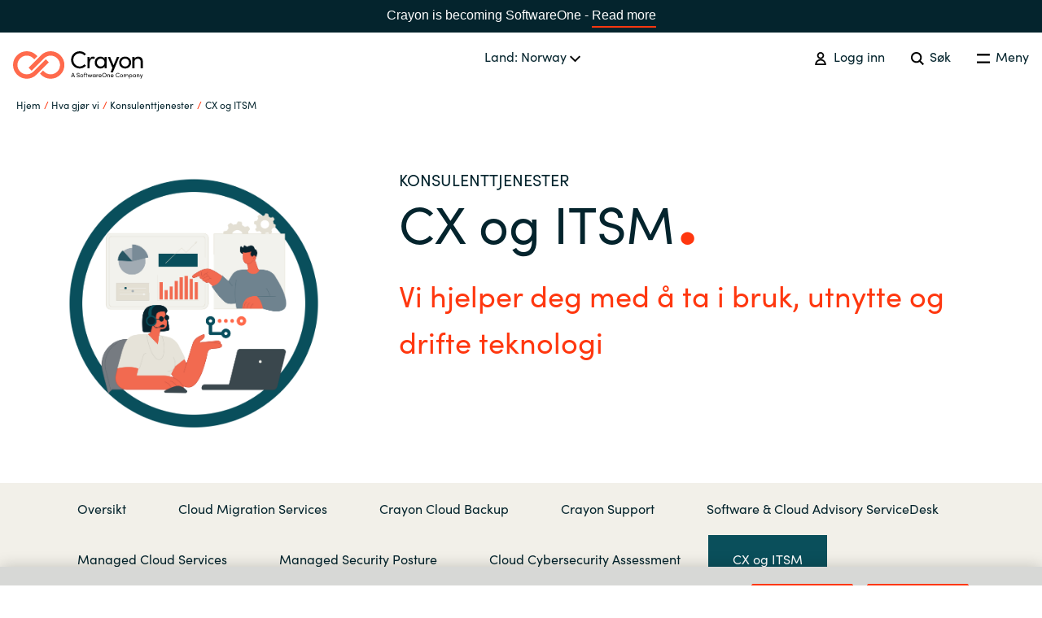

--- FILE ---
content_type: text/html; charset=utf-8
request_url: https://www.crayon.com/no/hva-gjor-vi/konsulenttjenester/CX_ITSM/
body_size: 3295
content:
<!DOCTYPE html>
<html data-application-path=/ lang="no" class="t-sofia">
<head>
    <meta name="viewport" content="width=device-width, initial-scale=1.0">
    <meta http-equiv="X-UA-Compatible" content="IE=edge" />
    <link rel="apple-touch-icon" sizes="180x180" href="/Assets/Images/favicons/apple-touch-icon.png">
    <link rel="icon" type="image/png" sizes="32x32" href="/Assets/Images/favicons/favicon-32x32.png">
    <link rel="icon" type="image/png" sizes="16x16" href="/Assets/Images/favicons/favicon-16x16.png">
    <link rel="mask-icon" href="/Assets/Images/favicons/safari-pinned-tab.svg" color="#5bbad5">
    <link rel="shortcut icon" href="/Assets/Images/favicons/favicon.ico">
        <!-- This Canonical was generated from the following:  -->
        <!-- Url: https://www.crayon.com/no/hva-gjor-vi/konsulenttjenester/CX_ITSM/ -->
        <!-- LeftPart: https://www.crayon.com -->
        <!-- ContentUrl: /no/hva-gjor-vi/konsulenttjenester/CX_ITSM/ -->
        <link rel="canonical" href="https://www.crayon.com/no/hva-gjor-vi/konsulenttjenester/CX_ITSM/" />
    <meta name="msapplication-TileColor" content="#da532c">
    <meta name="msapplication-config" content="/Assets/Images/favicons/browserconfig.xml">
    <meta name="theme-color" content="#ffffff">
    <meta name="google-site-verification" content="zf4xVB8fp4PAU-Eo8Q8_-ILMpc0NOn3QyDd7hzsFkks" />

    <title>CX &amp; ITSM - Crayon</title>
    <meta name="description" content="Effektiv kundeservice og ITSM-l&#248;sninger som gir resultater – vi hjelper deg &#229; skape bedre brukeropplevelser og &#248;kt intern effektivitet. Hos Crayon f&#229;r du r&#229;dgivning og leveranser innen CX og ITSM tilpasset din virksomhets behov.">
    <!-- :OG SEO-->
    <meta property="og:title" content="CX &amp; ITSM - Crayon">
    <meta property="og:description" content="Effektiv kundeservice og ITSM-l&#248;sninger som gir resultater – vi hjelper deg &#229; skape bedre brukeropplevelser og &#248;kt intern effektivitet. Hos Crayon f&#229;r du r&#229;dgivning og leveranser innen CX og ITSM tilpasset din virksomhets behov.">
    <meta property="og:image" content="https://www.crayon.com">
    
        <link rel="preload" href="https://use.typekit.net/gwy4cyl.css" as="style">
        <link rel="stylesheet" href="https://use.typekit.net/gwy4cyl.css">
            <link rel="preload" href="/Assets/bundled/main.bundle.4763bf9b828b5484bcb1.css" as="style">
        <link href="/Assets/bundled/main.bundle.4763bf9b828b5484bcb1.css" rel="stylesheet" />
    
        <!-- Google Tag Manager -->
        <script>
            (function (w, d, s, l, i) {
                w[l] = w[l] || [];
                w[l].push({ 'gtm.start': new Date().getTime(), event: 'gtm.js' });
                var f = d.getElementsByTagName(s)[0], j = d.createElement(s), dl = l != 'dataLayer' ? '&l=' + l : '';
                j.async = true;
                j.src = 'https://www.googletagmanager.com/gtm.js?id=' + i + dl; f.parentNode.insertBefore(j, f);
            })(window, document, 'script', 'dataLayer', 'GTM-KD3L5G8');
        </script>
        <!-- End Google Tag Manager -->
        <script type="text/javascript">
            (function (c, l, a, r, i, t, y) {
                c[a] = c[a] || function () { (c[a].q = c[a].q || []).push(arguments) };
                t = l.createElement(r); t.async = 1; t.src = "https://www.clarity.ms/tag/" + i;
                y = l.getElementsByTagName(r)[0]; y.parentNode.insertBefore(t, y);
            })(window, document, "clarity", "script", "m10k3zmott");
        </script>

</head>
<body class="t-sofia">

<div class="so-banner">
    <p>
        Crayon is becoming SoftwareOne - <a href="https://www.softwareone.com/en/media-releases/2025/07/02/softwareone-successfully-completes-crayon-transaction" class="o-link o-link--fancy">Read more</a>
    </p>

    <style>
        .so-banner {
            background: #04242D;
            width:  100%;
            text-align: center;
            color:  white;
            padding: 6px 24px;
            font-family: 'Sofia Pro', sans-serif;
            box-sizing: border-box;
        }

        .so-banner p {
            margin: 0;
            padding: 0;
            font-size: 1rem;
        }

        .so-banner a {
            color: #ffffff !important;
            padding-bottom: 0 !important;
        }

        .so-banner a:hover {
            color: #ffffff !important;
        }
    </style>


</div>

    <!-- Google Tag Manager (noscript) -->
    <noscript>
        <iframe src="https://www.googletagmanager.com/ns.html?id=GTM-KD3L5G8" height="0" width="0" style="display:none;visibility:hidden"></iframe>
    </noscript>
    <!-- End Google Tag Manager (noscript) -->
<!-- Add all the language strings for the current language as a variable. This will only be loaded once.-->
<script>
        window.LANGUAGESTRINGS = {"global.close":"Lukk","global.back":"Tilbake","global.readMore":"Les mer","global.readLess":"Read less","global.viewAll":"Se alle","global.viewAllArticles":"Se alle nyheter","global.changeCountry":"Change country","footer.contactHeading":"Kontakt oss","footer.visitHeading":"Besøk oss","footer.socialMediaHeading":"Følg oss på sosiale medier","menu.menu":"Meny","menu.searchButton":"Søk","menu.logOut":"Logg ut","menu.logIn":"Logg inn","breadcrumbs.home":"Hjem","pagination.nextButton":"Neste","pagination.previousButton":"Forrige","search.searchButton":"Søk","search.searchFieldLabel":"Søk","languageSelector.country":"Land","languageSelector.chooseLanguage":"Språk","startPage.whatWeDo":"Våre tjenester","articlePage.category":"Kategori","articlePage.otherNews":"Andre nyheter","caseStudyPage.category":"Kategori","caseStudyPage.otherCaseStudies":"Andre kundereferanser","careerPage.openPositionButtonText":"Ledige stillinger","servicePage.topBannerButtonText":"Kontakt oss","serviceListPage.topBannerButtonText":"Talk to an expert","softwarePartnerPage.topBannerButtonText":"Kontakt oss","softwarePartnerPage.productsHeading":"Andre relaterte produkter","pageListPage.categories":"Kategorier","pageListPage.selectAllCategoriesText":"Alle","productPage.topBannerButtonText":"Kontakt oss","productPage.relatedServicesText":"Relaterte tjenester","productPage.otherProducts1":"Relaterte","productPage.otherProducts2":"-tjenester","contactUsPage.contactUsButtonText":"Kontakt oss","contactUsPage.supportCenterButtonText":"Support Center","campaignPage.topButtonText":"Talk to an expert","notFound404Page.returnToFrontpageButtonText":"Finner ikke siden","soMeBlock.share":"Del","supportCentersBlock.supportHours":"Support hours","supportCentersBlock.breakFixHours":"Break-fix hours","supportCentersBlock.email":"E-post","supportCentersBlock.telephone":"Telefon","supportCentersBlock.language":"Language","authorComponent.writtenBy":"Skrevet av","factBoxBlock.source":"Source","vacancyPage.positionDetailsHeadingText":"Position details","vacancyPage.positionRoleText":"Position role","vacancyPage.jobTitleText":"Job title","vacancyPage.experienceLevelText":"Minimum level of education required","vacancyPage.locationText":"Country/Office Location","vacancyPage.companyHeadingText":"TEXT NOT FOUND","vacancyPage.locationHeadingText":"Position location","vacancyPage.aboutRoleHeadingText":"About the role","vacancyPage.competancyHeadingText":"Wanted competency and experience","vacancyPage.aboutCompanyHeadingText":"About the company","vacancyPage.applyButtonText":"Søk","irGroupFactsAndFiguresPage.financialFigures":"Key financial figures","irShareInformationPage.notifications":"Notifications","irShareInformationPage.financialCalendar":"Financial Calendar","irShareInformationPage.shareholders":"Shareholders","irShareInformationPage.estimates":"Analysts and consensus estimates"};
    </script>

<!--Gartner Widget Script Start-->
<script type="text/javascript"
        src="https://www.gartner.com/reviews/technology-providers/public/Widget/js/widget.js"></script>
<!-- Gartner Widget Script End-->

    <div class="Page" id="App">
        

<default-page></default-page>
    </div>
    <loader-component></loader-component>


    <script src="/Assets/bundled/main.bundle.4763bf9b828b5484bcb1.js"></script>


</body>
</html>

--- FILE ---
content_type: text/html
request_url: https://assets-eur.mkt.dynamics.com/2c60ea97-5a51-4452-8dd7-4e42541a5d1f/digitalassets/forms/11b96f11-ee36-f011-8c4d-000d3a2a3c6e
body_size: 5832
content:
<!DOCTYPE html><html><head>
        <meta http-equiv="Content-Type" content="text/html; charset=utf-8">
        <meta name="viewport" content="width=device-width, initial-scale=1.0">
        <title>Marketing Form</title>
        <meta name="referrer" content="never">
        <meta type="xrm/designer/setting" name="type" value="marketing-designer-content-editor-document">
        <meta type="xrm/designer/setting" name="layout-editable" value="marketing-designer-layout-editable">
        
        <style>
        p {
            margin: 0px;
        }
        [dir="rtl"], [dir="rtl"] [align="right"] * {
            text-align: right;
        }
        [dir="rtl"] [align="left"] * {
            text-align: left;
        }
        .imageWrapper a img {
            text-decoration: none;
            border: 0px;
        }
        th.columnContainer,
        th.inner {
            font-weight: normal;
            text-align: left;
        }
        [dir="rtl"] th.columnContainer,
        [dir="rtl"] th.inner {
            font-weight: normal;
            text-align: right;
        }
        img {
           max-width: 100% !important;
        }
        .hide-on-desktop-class {
            display: none !important;
        }
        
.editor-control-layout html {
    box-sizing: border-box;
    background-color: #fff;
}
.editor-control-layout *,
.editor-control-layout *:before,
.editor-control-layout *:after {
    box-sizing: inherit;
}

.marketingForm h1 {
    color: #000;
    margin: 0px;
    padding: 0px;
    width: 100%;
    font-family: "Segoe UI", Arial, sans-serif;
    line-height: 1.25;
    font-size: 28px;
}

.marketingForm h2 {
    color: #333;
    margin: 0px;
    padding: 0px;
    width: 100%;
    line-height: 1.25;
    font-family: "Segoe UI", Arial, sans-serif;
    font-size: 22px;
}

.marketingForm h3 {
    color: #000;
    margin: 0px;
    padding: 0px;
    width: 100%;
    line-height: 1.25;
    font-family: "Segoe UI", Arial, sans-serif;
    font-size: 18px;
}

.marketingForm p {
    margin: 0px;
    padding: 0px;
    line-height: 125%;
    line-height: 1.25;
    font-family: "Segoe UI", Arial, sans-serif;
    font-size: 14px;
}

.marketingForm a,
div[data-editorblocktype="Captcha"] td:nth-of-type(2) a,
.c-form-block form.marketingForm a
{
    text-decoration: underline;
    color: rgb(255, 55, 15) !important;    
}

.marketingForm a:hover,
div[data-editorblocktype="Captcha"] td:nth-of-type(2) a:hover,
.c-form-block form.marketingForm a:hover
{
    text-decoration: none;
}

.marketingForm .primaryButton,
.submitButton {
    font-family: "Segoe UI", Arial, sans-serif;
    font-weight: 700;
    font-size: 16px;
    line-height: 22px;
    background-color: #2266e3;
    border: none;
    border-radius: 4px;
    color: #ffffff;
    padding: 10px 20px;
    cursor: pointer;
}

.marketingForm .secondaryButton {
    font-family: "Segoe UI", Arial, sans-serif;
    font-weight: 700;
    font-size: 16px;
    line-height: 22px;
    background-color: #ffffff;
    border: 1px solid #0082dd;
    border-radius: 4px;
    color: #2266e3;
    padding: 10px 20px;
    margin: 0px;
    cursor: pointer;
}

.marketingForm .error {
    font-family: Arial, Verdana, sans-serif;
    font-weight: bold;
    font-size: 8px;
    margin: 0px;
    padding: 0px;
    color: #a80000;
}

.zero-state-container span {
    font-family: "Segoe UI", Arial, sans-serif;
    font-weight: 600;
    font-size: 20px;
    line-height: 26px;
    color: #242424;
}
form.marketingForm {
    font-family: sans-serif !important;
    line-height: 1.625em;
    min-height: 100%;
    font-size: 100%;
    background-color: #fff;
    color: #04242d;
}
[data-layout="true"] {
    margin: 0 auto;
    /*max-width: 600px;*/
    max-width: 2000px !important;
    width: 100% !important;
    background-color: rgba(255, 255, 255, 0);
}
div[data-editorblocktype="SubmitButton"] {
    padding: 0;
}
div[data-editorblocktype="Captcha"] {
    padding: 0;
}
div[data-editorblocktype="Captcha"] table,
div[data-editorblocktype="Captcha"] div > table > tbody > tr > td:nth-of-type(2) {
    width: 100% !important;
}
div[data-editorblocktype="Captcha"] div > div > table > tbody > tr:first-of-type > td:last-of-type {
    padding-bottom: 12px !important;
}
div[data-editorblocktype="Captcha"] tr[id="wlspispHIPErrorContainer"] {
    margin-top: 20px;
}
div[data-editorblocktype="Captcha"] tr[id="wlspispHIPErrorContainer"] td:nth-of-type(2) {
    width: auto !important;
}
div[data-editorblocktype="Captcha"] tr[id="wlspispHIPErrorContainer"] img {
    display: flex;
}
div[data-editorblocktype="Captcha"] td:nth-of-type(2) > div > div {
    margin-top: 4px;
}
div[data-editorblocktype="Captcha"] td:nth-of-type(2) > div > div * {
    font-weight: 400;
}
div[data-editorblocktype="Captcha"] td:nth-of-type(2) > div > div b {
    color: #797775;
}

div[data-editorblocktype="Captcha"] tr:nth-of-type(2) > td {
    height: 0px !important;
}
div[data-editorblocktype="Captcha"] td input {
    margin-top: 20px !important;
    padding: 6px 8px !important;
    width: 100% !important;
}
div[data-editorblocktype="Captcha"] div[id^="wlspaudioBtnHolder"] {
    display: flex;
    align-items: center;
    justify-content: center;
}
div[data-editorblocktype="About"],
div[data-editorblocktype="Sessions"],
div[data-editorblocktype="Speakers"] {
    padding: 32px 24px;
}
.textFormFieldBlock,
.dateTimeFormFieldBlock,
.twoOptionFormFieldBlock,
.optionSetFormFieldBlock,
.multiOptionSetFormFieldBlock,
.lookupFormFieldBlock {
    display: flex;
    flex-direction: column;
}

table.multi .textFormFieldBlock,
table.multi .dateTimeFormFieldBlock,
table.multi .twoOptionFormFieldBlock,
table.multi .optionSetFormFieldBlock,
table.multi .multiOptionSetFormFieldBlock,
table.multi .lookupFormFieldBlock {
    padding: 12px 20px;
}
.consentBlock {
    padding: 4px 30px;
}

.textFormFieldBlock label,
.dateTimeFormFieldBlock label,
.lookupFormFieldBlock label,
.twoOptionFormFieldBlock label.block-label,
.optionSetFormFieldBlock label.block-label,
.multiOptionSetFormFieldBlock label.block-label,
div[data-editorblocktype="Captcha"] label[id^="wlspispHipInstructionContainer"],
.textFormFieldBlock label *,
.dateTimeFormFieldBlock label *,
.lookupFormFieldBlock label *,
.twoOptionFormFieldBlock label.block-label *,
.optionSetFormFieldBlock label.block-label *,
.multiOptionSetFormFieldBlock label.block-label *,
.consentBlock label p {
    font-size: 16px;
    font-size: 1rem;
    margin-bottom: 4px;
    display: block;
    cursor: pointer;
}

.textFormFieldBlock label,
.dateTimeFormFieldBlock label,
.lookupFormFieldBlock label,
.twoOptionFormFieldBlock label.block-label,
.optionSetFormFieldBlock label.block-label,
.multiOptionSetFormFieldBlock label.block-label,
div[data-editorblocktype="Captcha"] label[id^="wlspispHipInstructionContainer"] {
    display: inline-block;
    margin-top: 4px;
    margin-bottom: 0px;
    margin-left: 0px;
    margin-right: 0px;
    padding: 0px;
    flex: 1;
    width: 100%;
}

.textFormFieldBlock label > *,
.dateTimeFormFieldBlock label > *,
.lookupFormFieldBlock label > *,
.twoOptionFormFieldBlock label.block-label > *,
.optionSetFormFieldBlock label.block-label > *,
.multiOptionSetFormFieldBlock label.block-label > *,
.consentBlock label > * {
    display: inline-block;
}
.textFormFieldBlock label::after,
.twooption_checkbox label::after,
.dateTimeFormFieldBlock label::after,
.lookupFormFieldBlock label::after,
.twoOptionFormFieldBlock label.block-label::after,
.twoOptionFormFieldBlock div.twooption_checkbox label::after,
.optionSetFormFieldBlock label.block-label::after,
.multiOptionSetFormFieldBlock label.block-label::after,
.consentBlock label p:first-of-type::after,
.eventSession label::after,
div[data-editorblocktype="Sessions"] h2::after,
div[data-editorblocktype="Captcha"] label[id^="wlspispHipInstructionContainer"]::after {
    width: 22px;
    display: inline-block;
    line-height: 22px;
    text-align: center;
    color: #c33400;
    content: "*";
    visibility: hidden;
}
div[data-required].textFormFieldBlock label::after,
div[data-required].dateTimeFormFieldBlock label::after,
div[data-required].lookupFormFieldBlock label::after,
div[data-required] div.twooption_checkbox label::after,
div[data-required] label.block-label::after,
div[data-required="true"].consentBlock label p:first-of-type::after,
div[data-editorblocktype="Sessions"][data-required="true"] h2::after,
div[data-editorblocktype="Captcha"] label[id^="wlspispHipInstructionContainer"]::after {
    visibility: visible;
}
.eventSessions div.eventSession div input[type="checkbox"]:checked + label::after,
.eventSessions div.eventSession div input[type="radio"]:checked + label::after {
  visibility: visible;
}
.optionSetFormFieldBlock select,
.textFormFieldBlock input,
.dateTimeFormFieldBlock input,
.lookupFormFieldBlock input,
.marketingForm textarea,
div[data-editorblocktype="Captcha"] input {
    font-family: inherit;
    font-size: 100%;
    line-height: 1.15;

    color: #04242d;
    border-color: #04242d;
    border-style: solid;
    border-width: 1px;
    caret-color: #ff370f;
    
    padding: 16px;
    margin: 0 0 16px 0;

    border-radius: 4px;
    border: 1px solid #0a4f5b;
    filter: none !important;
}

.optionSetFormFieldBlock select:hover,
.textFormFieldBlock input:hover,
.dateTimeFormFieldBlock input:hover,
.lookupFormFieldBlock input:hover,
.marketingForm textarea:hover,
div[data-editorblocktype="Captcha"] input:hover,
.optionSetFormFieldBlock select:focus,
.textFormFieldBlock input:focus,
.dateTimeFormFieldBlock input:focus,
.lookupFormFieldBlock input:focus,
.marketingForm textarea:focus,
div[data-editorblocktype="Captcha"] input:focus {
    outline: 1px solid #0a4f5b;
}

.optionSetFormFieldBlock select,
.textFormFieldBlock input::placeholder,
.dateTimeFormFieldBlock input,
.lookupFormFieldBlock input::placeholder,
.marketingForm textarea::placeholder,
div[data-editorblocktype="Captcha"] input::placeholder {
}
.textFormFieldBlock textArea {
    resize: vertical;
    height: 120px;
}
.lookupFormFieldBlock input {
    background-image: url(data\003a image/svg+xml\003b base64,[base64]);
    background-repeat: no-repeat;
    background-position-x: 98%;
    background-position-y: center;
    background-size: 1em 1em;
}
.optionSetFormFieldBlock select {
    background-image: url(data\003a image/svg+xml\003b base64,[base64]);
    background-repeat: no-repeat;
    background-position-x: 98%;
    background-position-y: center;
    appearance: none;
}
.optionSetFormFieldBlock select option {
    background-color: #faf9f8;
}
.twoOptionFormFieldBlock div.radiobuttons,
.twoOptionFormFieldBlock div.twooption_checkbox,
.optionSetFormFieldBlock div.radiobuttons,
.multiOptionSetFormFieldBlock fieldset {
    font-family: "Segoe UI", Arial, sans-serif;
    font-size: 14px;
    border: none;
    display: flex;
    flex-direction: column;
    align-items: flex-start;
    padding: 0px;
    gap: 8px;
    flex: 2;
}
.twoOptionFormFieldBlock div.radiobuttons,
.optionSetFormFieldBlock div.radiobuttons,
.multiOptionSetFormFieldBlock fieldset {
    margin-top: 16px;
}
.twoOptionFormFieldBlock div.radiobuttons > div,
.twoOptionFormFieldBlock div.twooption_checkbox > div,
.optionSetFormFieldBlock div.radiobuttons > div,
.multiOptionSetFormFieldBlock fieldset > div,
.consentBlock > div {
    display: flex;
    flex-direction: row;
    align-items: center;
    padding: 0px;
    gap: 8px;
}
.twoOptionFormFieldBlock div.radiobuttons div label,
.optionSetFormFieldBlock div.radiobuttons div label {
    font-family: "Segoe UI", Arial, sans-serif;
    font-size: 14px;
    font-weight: 400;
    line-height: 20px;
}
.twoOptionFormFieldBlock div.twooption_checkbox div label,
.twoOptionFormFieldBlock div.twooption_checkbox div label div,
.consentBlock div label p {
    font-family: "Segoe UI", Arial, sans-serif;
    font-size: 14px;
    font-weight: 400;
    line-height: 20px;
}

.eventSessions div.eventSession div label,
.eventSessions div.eventSession div label div {
    font-family: "Segoe UI", Arial, sans-serif;
    font-size: 14px;
    font-weight: bold;
    line-height: 20px;
}

.multiOptionSetFormFieldBlock fieldset > div > label {
    font-weight: 400;
    font-size: 14px;
    line-height: 20px;
}

.optionSetFormFieldBlock div.radiobuttons div input[type="radio"]:checked + label,
.twoOptionFormFieldBlock div.radiobuttons div input[type="radio"]:checked + label {
}

.twoOptionFormFieldBlock div.twooption_checkbox div input[type="checkbox"]:checked + label,
.twoOptionFormFieldBlock div.twooption_checkbox div input[type="checkbox"]:checked + label div,
.consentBlock div input[type="checkbox"]:checked + label p {
}

.eventSessions div.eventSession div input[type="checkbox"]:checked + label,
.eventSessions div.eventSession div input[type="checkbox"]:checked + label div,
.eventSessions div.eventSession div input[type="radio"]:checked + label,
.eventSessions div.eventSession div input[type="radio"]:checked + label div {
  text-decoration: none;
  font-weight: 400;
  color: #000
}

.twoOptionFormFieldBlock div.radiobuttons,
.optionSetFormFieldBlock div.radiobuttons {
    padding: 0px;
    margin: 0px;
    border-radius: 0px;
}

.twoOptionFormFieldBlock div.twooption_checkbox > div, .consentBlock > div {
    width: 100%;
    border-radius: 0px;
    background-color: transparent;
}

.eventSessions div.eventSession > div {
    width: 100%;
    border-radius: 0px;
    background-color: transparent;
}

.twoOptionFormFieldBlock div.radiobuttons div,
.optionSetFormFieldBlock div.radiobuttons div {
    width: 100%;
}

.twoOptionFormFieldBlock div.twooption_checkbox div,
.consentBlock div {
    padding: 0px;
    margin: 0px;
}
.eventSessions div.eventSession div {
    padding: 0px;
    margin: 0px;
}

.twoOptionFormFieldBlock div.radiobuttons div input,
.twoOptionFormFieldBlock div.twooption_checkbox div input,
.optionSetFormFieldBlock div.radiobuttons div input,
.multiOptionSetFormFieldBlock fieldset > div > input[type="checkbox"],
.eventSession > div > input[type="checkbox"],
.eventSession > div > input[type="radio"],
.consentBlock div input {
    margin: 0px;
    box-sizing: border-box;
    width: 20px;
    height: 20px;
    border: 1px solid #323130;
    border-radius: 2px;
    accent-color: #0078d4;
    flex-shrink: 0;
}
.eventSessions {
    font-size: 16px;
    line-height: 1.2;
    border: none
}
.eventSession label b {
  display:inline
}
.eventSession > div > input[type="checkbox"],
.eventSession > div > input[type="radio"] {
    float: right;
}
.marketingForm [dir="rtl"],
.marketingForm [dir="rtl"] * {
    text-align: right;
}
.marketingForm s span {
    text-decoration: line-through;
}
.marketingForm u span {
    text-decoration: underline;
}
.dividerWrapper p span {
    line-height: 0px;
}
.marketingForm ul,
.marketingForm ol {
    margin-top: 15px;
    margin-bottom: 15px;
    line-height: 125%;
    line-height: 1.25;
    padding-inline-end: 0px !important;
}
.marketingForm p img {
    max-width: 100%;
}
.marketingForm u a {
    text-decoration: underline;
}
.marketingForm .imageWrapper a img {
    text-decoration: none;
    border: 0px;
}
.marketingForm th.columnContainer,
.marketingForm th.inner {
    font-weight: normal;
    text-align: left;
    width: 100% !important;
}
.marketingForm [dir="rtl"] th.columnContainer,
.marketingForm [dir="rtl"] th.inner {
    font-weight: normal;
    text-align: right;
}
@media only screen and (max-width: 768px) {
    .marketingForm a span {
        line-height: inherit !important;
    }
    .marketingForm .multi table {
        table-layout: fixed;
        height: auto !important;
    }
    .marketingForm .multi td {
        width: auto !important;
        min-height: auto !important;
    }
    .marketingForm .multi tbody,
    .marketingForm .multi tbody tr,
    .marketingForm .multi tbody tr td,
    .marketingForm .multi tbody tr th,
    .marketingForm .outer tbody,
    .marketingForm .outer tbody tr,
    .marketingForm .outer tbody tr td,
    .marketingForm .outer tbody tr th {
        display: block;
        box-sizing: border-box;
        height: auto !important;
        min-height: auto !important;
    }
    .marketingForm .wrap-section .multi tbody,
    .marketingForm .wrap-section .multi tbody tr,
    .marketingForm .wrap-section .multi tbody tr td,
    .marketingForm .wrap-section .multi tbody tr th,
    .marketingForm .wrap-section .outer tbody,
    .marketingForm .wrap-section .outer tbody tr,
    .marketingForm .wrap-section .outer tbody tr td,
    .marketingForm .wrap-section .outer tbody tr th {
        width: 100% !important;
    }
    .marketingForm .multi .inner {
        height: auto !important;
        min-height: auto !important;
    }
    .marketingForm .tbContainer .inner {
        box-sizing: border-box;
    }
    .marketingForm .outer {
        width: 100% !important;
    }
    .marketingForm .tbContainer .columnContainer table {
        table-layout: fixed !important;
    }
    .marketingForm .innerTable {
        min-height: auto !important;
    }
    .marketingForm .no-wrap-section .outer {
        display: table !important;
    }
    .marketingForm .no-wrap-section .multi table {
        height: 100% !important;
    }
    .marketingForm .no-wrap-section .multi tbody,
    .marketingForm .no-wrap-section .outer tbody {
        display: table-row-group !important;
        width: 100% !important;
    }
    .marketingForm .no-wrap-section .multi tbody tr,
    .marketingForm .no-wrap-section .outer tbody tr {
        display: table-row !important;
        width: 100% !important;
    }
    .marketingForm .no-wrap-section .multi tbody tr td,
    .marketingForm .no-wrap-section .multi tbody tr th,
    .marketingForm .no-wrap-section .outer tbody tr td,
    .marketingForm .no-wrap-section .outer tbody tr th {
        display: table-cell !important;
    }
    .marketingForm .no-wrap-section.columns-equal-class .outer tbody tr td,
    .marketingForm .no-wrap-section.columns-equal-class .outer tbody tr th {
        height: 0px !important;
    }
    .marketingForm .no-wrap-section .outer tbody tr td.inner,
    .marketingForm .no-wrap-section .outer tbody tr th.inner {
        width: 100% !important;
        height: auto !important;
    }
    .marketingForm a[x-apple-data-detectors] {
        color: inherit !important;
        text-decoration: none !important;
        font-size: inherit !important;
        font-family: inherit !important;
        font-weight: inherit !important;
        line-height: inherit !important;
    }
            .tbContainer {display: block !important;}
            a span {
                line-height: inherit !important;
            }
            .multi table {
                table-layout: fixed;
                height:auto !important;
            }
            .multi td {
                width: auto !important;
                min-height: 0px !important;
            }
            .multi tbody,
            .multi tbody tr,
            .multi tbody tr td,
            .multi tbody tr th,
            .outer tbody,
            .outer tbody tr,
            .outer tbody tr td,
            .outer tbody tr th {
                display: block !important;
                box-sizing: border-box;
                height: auto !important;
                min-height: 0px !important;
            }
            .wrap-section .multi tbody,
            .wrap-section .multi tbody tr,
            .wrap-section .multi tbody tr td,
            .wrap-section .multi tbody tr th,
            .wrap-section .outer tbody,
            .wrap-section .outer tbody tr,
            .wrap-section .outer tbody tr td,
            .wrap-section .outer tbody tr th {
                width: 100% !important;
            }

            .wrap-section .outer {
                display: table;
            }

            .wrap-section .multi tbody,
            .wrap-section .outer tbody {
                display: table-row-group;
            }

            .wrap-section .multi tbody tr,
            .wrap-section .outer tbody tr {
                display: table-row;
            }

            .wrap-section .multi tbody tr td,
            .wrap-section .multi tbody tr th,
            .wrap-section .outer tbody tr td,
            .wrap-section .outer tbody tr th {
                display: table-cell;
            }

            .wrap-section .multi tbody tr td .columnContainer,
            .wrap-section .multi tbody tr th .columnContainer,
            .wrap-section .outer tbody tr td .columnContainer,
            .wrap-section .outer tbody tr th .columnContainer {
                display: inline;
            }

            .wrap-section .multi tbody tr td .inner,
            .wrap-section .multi tbody tr th .inner,
            .wrap-section .outer tbody tr td .inner,
            .wrap-section .outer tbody tr th .inner {
                display: table-cell;
            }

            .multi .inner {
                height: auto !important;
                min-height: 0px !important;
            }
            .tbContainer .inner {box-sizing: border-box}
            .outer {
                width: 100% !important;
            }
            .tbContainer .columnContainer table {
                table-layout: fixed !important;
            }
            .tbContainer .columnContainer > table {
                height: auto !important;
            }
            .innerTable {
                min-height: 0px !important;
            }
            .no-wrap-section .outer {
                display: table !important;
                border-collapse: separate !important;
            }
            .no-wrap-section .multi table {
                height: 100% !important;
            }
            .no-wrap-section .multi tbody,
            .no-wrap-section .outer tbody  {
                display: table-row-group !important;
                width: 100% !important;
            }
            .no-wrap-section .multi tbody tr,
            .no-wrap-section .outer tbody tr {
                display: table-row !important;
                width: 100% !important;
            }
            .no-wrap-section .multi tbody tr td,
            .no-wrap-section .multi tbody tr th,
            .no-wrap-section .outer tbody tr td,
            .no-wrap-section .outer tbody tr th {
                display: table-cell !important;
            }
            .no-wrap-section.columns-equal-class .outer tbody tr td,
            .no-wrap-section.columns-equal-class .outer tbody tr th {
                height: 0px !important;
            }
            .no-wrap-section .outer tbody tr td.inner,
            .no-wrap-section .outer tbody tr th.inner {
                width: 100% !important;
                height: auto !important;
            }
            a[x-apple-data-detectors] {
                color: inherit !important;
                text-decoration: none !important;
                font-size: inherit !important;
                font-family: inherit !important;
                font-weight: inherit !important;
                line-height: inherit !important;
            }
            .hide-on-mobile-class {
                display: none !important;
            }
            .hide-on-desktop-class {
                display: block !important;
            }
            .hide-on-desktop-class.hide-on-mobile-class{
                display: none !important;
            }} 
.notification-container {
    margin-left: 10px;
    margin-right: 10px;
    margin-bottom: 10px;
    margin-top: 10px;
}
.notification-message {
    display: flex;
    justify-content: center;
    align-items: center;
    min-height: 38px;
    border: 1.44737px solid#CCCCCC;
    border-radius: 10px;
    margin-bottom: 10px;
    margin-top: 10px;
}

.notification-message-hide {
    display: none;
}

.phoneFormFieldBlock {
    display: flex;
    flex-direction: column;
}

table.multi .phoneFormFieldBlock {
    padding: 12px 20px;
}

.phoneFormFieldBlock label,
.phoneFormFieldBlock label * {

}

.phoneFormFieldBlock label {
    display: block;
    margin-top: 4px;
    margin-bottom: 0px;
    margin-left: 0px;
    margin-right: 0px;
    padding: 0px;
    flex: 1;
    width: 100%;
}

.phoneFormFieldBlock label > * {
    display: inline-block;
}

.phoneFormFieldBlock label::after {
    width: 22px;
    display: inline-block;
    line-height: 22px;
    text-align: center;
    color: #c33400;
    content: "*";
    visibility: hidden;
}

div[data-required].phoneFormFieldBlock label::after {
    visibility: visible;
}
.phoneFormFieldBlock input::placeholder {
}

.phoneFormFieldBlock .phoneCountryCode {

}

.phoneFormFieldBlock .phoneCountryCodeLabel {
    overflow: hidden;
    margin: 0;
    cursor: pointer;
    padding-left: 5px;
    padding-right: 5px;
    opacity: 1;
    text-align: center;
    color: #605E5C;
    background-color: #F3F2F1;
    align-items: center;
    align-self: stretch;
    display: flex;
}

.phoneFormFieldBlock span[hidden] {
    display: none;
}

.phoneFormFieldBlock input {
    padding: 6px 8px;
    display: block;
    width: 100%;
    height: 100%;
    box-sizing: border-box;

    border: none;

    color: #04242d;
    border-color: #04242d;
    border-style: solid;
    border-width: 1px;
    caret-color: #ff370f;
    
    border-radius: 4px;
    border: 1px solid #0a4f5b;
    filter: none !important;

    font-size: 100%;
    line-height: 1.15;
    color: #04242d;
    border-color: #04242d;
    border-style: solid;
    border-width: 1px;
    caret-color: #ff370f;
    padding: 16px;
    margin: 0 0 16px 0;
    border-radius: 4px;
    border: 1px solid #0a4f5b;
    filter: none !important;
}

/* Additional CSS */
.inner.ui-sortable,
div[data-editorblocktype="Text"] {
    margin: 0 !important;
    padding: 0 !important;
}

.consentBlock {
    margin: 16px 0 !important;
    padding: 0 !important;
}

table.outer {
    max-width: 100% !important;
    width: 100% !important;
    display: table;
}

.notification-message-hide {
    display: hidden !important;
}

.c-form-block form.marketingForm .consentBlock > div {
    display: flex !important;
}

.c-form-block form.marketingForm .ui-selectmenu-menu.ui-front {
    top: -16px !important;
    display: none !important;
}

.c-form-block form.marketingForm .ui-selectmenu-menu.ui-front.ui-selectmenu-open {
    display: block !important;
}

.c-form-block form.marketingForm .ui-menu-item {
    margin: 0 !important;
    padding: 8px 12px !important;
}

.c-form-block form.marketingForm .ui-menu-item::before {
    display: none !important;
}

</style>
    </head>

    <body><form class="marketingForm" data-successmessage="Takk for at du tar kontakt. Du hører fra en av våre eksperter snarlig." data-errormessage="Det oppstod en feil prøv igjen.">
            <div data-layout="true" data-layout-version="v2" style="max-width: 2000px; margin: auto;">
                <div data-section="true" class="columns-equal-class wrap-section"><table class="outer" align="center" cellpadding="0" cellspacing="0" style="width: 2000px; display: block;">
			            <tbody>
				            <tr>
					            <th>
                                    <table style="width: 100%;
                border-collapse: collapse;" class="containerWrapper tbContainer" cellpadding="0" cellspacing="0">
                                        <tbody>
                                            <tr>
                                                <th data-container="true" class="columnContainer" data-container-width="100" style="vertical-align:top; height: 0px; width: 2000px;">
                                                    <table width="100%" cellpadding="0" cellspacing="0" style="border-collapse: collapse; height: 100%;">
                                                        <tbody>
                                                            <tr>
                                                                <th class="inner ui-sortable" style="vertical-align: top; word-wrap: break-word; word-break: break-word; word-wrap: break-word; word-break: break-word; font-weight: normal;">
                                                                <div class="textFormFieldBlock" data-editorblocktype="TextFormField" data-targetaudience="contact" data-targetproperty="firstname" data-prefill="false" data-required="required"><label title="First Name" for="firstname-1742819746853">Fornavn</label><input id="firstname-1742819746853" type="text" name="firstname" placeholder="" title="First Name" maxlength="50" required="required"></div><div class="textFormFieldBlock" data-editorblocktype="TextFormField" data-targetaudience="contact" data-targetproperty="lastname" data-required="required" data-prefill="false"><label title="Last Name" for="lastname-1742819756360">Etternavn</label><input id="lastname-1742819756360" type="text" name="lastname" placeholder="" title="Last Name" maxlength="50" required="required"></div><div class="textFormFieldBlock" data-editorblocktype="TextFormField" data-targetaudience="contact" data-targetproperty="emailaddress1" data-prefill="false" data-required="required"><label title="Email" for="emailaddress1-1742819790241">E-post</label><input id="emailaddress1-1742819790241" type="email" name="emailaddress1" placeholder="" title="Email" pattern="[^@\s\\&quot;<>\)\(\[\]:;,.]+(([.]{1}[^@\s\\&quot;<>\)\(\[\]:;,.]+)+?|)@([^@\s\\&quot;<>\)\(\[\]\+:;,\.\-]+(((\.|\+|-|--)[^@\s\\&quot;<>\)\(\[\]+:;,.\-]+)+?|)([.][^0-9@\s\\&quot;<>\)\(\[\]+:;,.\-]+)+?)" required="required"></div><div class="textFormFieldBlock" data-editorblocktype="TextFormField" data-targetaudience="contact" data-targetproperty="adx_organizationname" data-prefill="false" data-required="required"><label title="Organization Name" for="adx_organizationname-1742986704479">Firmanavn</label><input id="adx_organizationname-1742986704479" type="text" name="adx_organizationname" placeholder="" title="Organization Name" maxlength="250" required="required"></div><div class="textFormFieldBlock" data-editorblocktype="TextFormField" data-targetaudience="contact" data-targetproperty="jobtitle" data-prefill="false" data-required="required"><label title="Job Title" for="jobtitle-1742986815244">Tittel</label><input id="jobtitle-1742986815244" type="text" name="jobtitle" placeholder="" title="Job Title" maxlength="130" required="required"></div><div class="phoneFormFieldBlock" data-editorblocktype="PhoneFormField" data-targetaudience="contact" data-targetproperty="mobilephone" data-countrycode="+" data-prefill="false"><label for="mobilephone-1742988606328" title="Mobile Phone">Telefon</label><div class="phoneCountryCode"><span class="phoneCountryCodeLabel" hidden="">+</span><input id="mobilephone-1742988606328" type="tel" name="mobilephone" placeholder="Please include country code (e.g.+44)" title="Mobile Phone" pattern="(\+[\(]?[0-9]{1,4}|[\(]?00[0-9]{0,2}|[\(]?011[0-9]?|[\(]?010[0-9]?)[\)]?([ \-\(\)]*[0-9][ \-\(\)]*){3,16}"></div></div><div data-editorblocktype="Text" style="margin: 10px;"><div id="editorIdPrefix1e784190eeecd81742991616833" aria-readonly="false" tabindex="0" spellcheck="true" aria-multiline="true" aria-describedby="cke_57" aria-controls="cke_58" aria-activedescendant="" aria-autocomplete="list" aria-expanded="false" style="margin-top: 0px;"><div id="editorIdPrefixa1f8f81d5fbf81742987997718" aria-readonly="false" tabindex="0" spellcheck="true" aria-multiline="true" aria-describedby="cke_57" aria-controls="cke_58" aria-activedescendant="" aria-autocomplete="list" aria-expanded="false"><p>By completing this form you agree to Crayon storing your information so that you can receive information related to our services. Read more about how we manage your personal data&nbsp;<a href="https://www.crayon.com/about-us/trust-center/">here<span style="color:rgb(0, 0, 0); caret-color:rgb(0, 0, 0)"></span></a></p></div></div></div><div class="consentBlock" data-editorblocktype="Consent" data-required="true" style="padding: 4px 30px;" data-compliancesettingsid="7f4a6355-1811-4cde-bde3-fee8c85f56b1" data-compliancesettingsname="default" data-purposeid="10000000-0000-0000-0000-000000000003" data-channels="Email,Text" data-purposename="Commercial" data-topicid="undefined" data-topicname="undefined" data-optinwhenchecked="true" data-prefill="false">
            <div>
                <input type="checkbox" id="consentCheckbox-1742987853833" name="msdynmkt_purposeid;channels;optinwhenchecked" value="10000000-0000-0000-0000-000000000003;Email,Text;true" required="">
                <label id="consentCheckbox-1742987853833-label" for="consentCheckbox-1742987853833"><p>Jeg samtykker</p></label>
            </div>
        </div><div data-editorblocktype="SubmitButton" class="submitButtonWrapper"><button class="submitButton" type="submit" aria-label="Send">
        <span>Send</span></button></div></th>
                                                            </tr>
                                                        </tbody>
                                                    </table>
                                                </th>
                                            </tr>
                                        </tbody>
                                    </table>
                                </th>
                            </tr>
                        </tbody>
                    </table></div></div>
        </form></body></html>